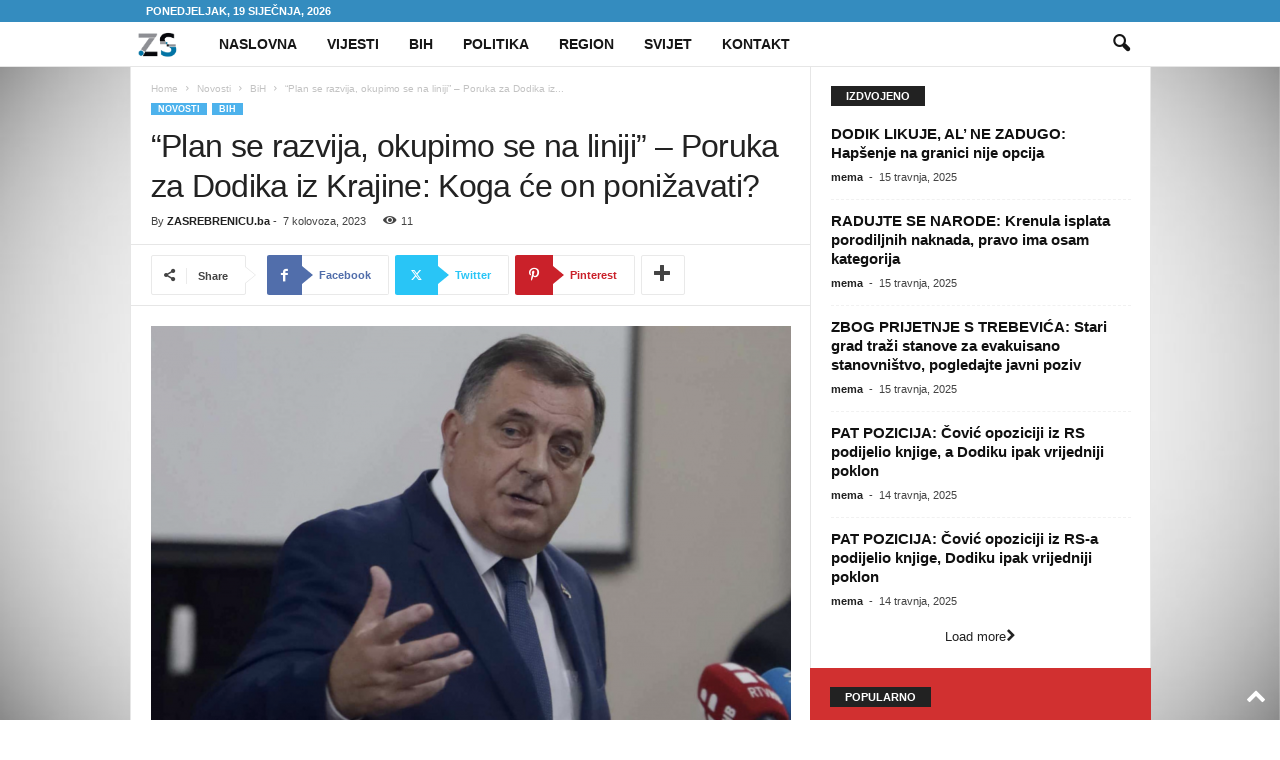

--- FILE ---
content_type: text/html; charset=UTF-8
request_url: https://www.zasrebrenicu.ba/plan-se-razvija-okupimo-se-na-liniji-poruka-za-dodika-iz-krajine-koga-ce-on-ponizavati/
body_size: 19562
content:
<!doctype html >
<!--[if IE 8]><html class="ie8" lang="hr" prefix="og: https://ogp.me/ns#"> <![endif]-->
<!--[if IE 9]><html class="ie9" lang="hr" prefix="og: https://ogp.me/ns#"> <![endif]-->
<!--[if gt IE 8]><!--><html lang="hr" prefix="og: https://ogp.me/ns#"> <!--<![endif]--><head><title>&quot;Plan se razvija, okupimo se na liniji&quot; - Poruka za Dodika iz Krajine: Koga će on ponižavati?</title><meta charset="UTF-8" /><link data-optimized="2" rel="stylesheet" href="https://www.zasrebrenicu.ba/wp-content/litespeed/css/6cc9000841f4d94203d0fdafe4f8427b.css?ver=f7de9" /><meta name="viewport" content="width=device-width, initial-scale=1.0"><link rel="pingback" href="https://www.zasrebrenicu.ba/xmlrpc.php" /><link rel="icon" type="image/png" href="https://www.zasrebrenicu.ba/wp-content/uploads/2022/11/logo_new.png"><meta name="description" content="Umjesto da se stide, da ih bude sram, da traže oprosta, oni još gori, rekao je Ogrešević"/><meta name="robots" content="follow, index, max-snippet:-1, max-video-preview:-1, max-image-preview:large"/><link rel="canonical" href="https://www.zasrebrenicu.ba/plan-se-razvija-okupimo-se-na-liniji-poruka-za-dodika-iz-krajine-koga-ce-on-ponizavati/" /><meta property="og:locale" content="hr_HR" /><meta property="og:type" content="article" /><meta property="og:title" content="&quot;Plan se razvija, okupimo se na liniji&quot; - Poruka za Dodika iz Krajine: Koga će on ponižavati?" /><meta property="og:description" content="Umjesto da se stide, da ih bude sram, da traže oprosta, oni još gori, rekao je Ogrešević" /><meta property="og:url" content="https://www.zasrebrenicu.ba/plan-se-razvija-okupimo-se-na-liniji-poruka-za-dodika-iz-krajine-koga-ce-on-ponizavati/" /><meta property="og:site_name" content="ZA SREBRENICU" /><meta property="article:publisher" content="https://www.facebook.com/vrijemejezasrebrenicu" /><meta property="article:author" content="https://www.facebook.com/vrijemejezasrebrenicu" /><meta property="article:section" content="BiH" /><meta property="og:image" content="https://www.zasrebrenicu.ba/wp-content/uploads/2023/08/Screenshot-2023-08-07-at-17.41.11.png" /><meta property="og:image:secure_url" content="https://www.zasrebrenicu.ba/wp-content/uploads/2023/08/Screenshot-2023-08-07-at-17.41.11.png" /><meta property="og:image:width" content="1590" /><meta property="og:image:height" content="1212" /><meta property="og:image:alt" content="&#8220;Plan se razvija, okupimo se na liniji&#8221; &#8211; Poruka za Dodika iz Krajine: Koga će on ponižavati?" /><meta property="og:image:type" content="image/png" /><meta property="article:published_time" content="2023-08-07T17:41:41+02:00" /><meta name="twitter:card" content="summary_large_image" /><meta name="twitter:title" content="&quot;Plan se razvija, okupimo se na liniji&quot; - Poruka za Dodika iz Krajine: Koga će on ponižavati?" /><meta name="twitter:description" content="Umjesto da se stide, da ih bude sram, da traže oprosta, oni još gori, rekao je Ogrešević" /><meta name="twitter:site" content="@zaSrebrenicuba" /><meta name="twitter:creator" content="@zaSrebrenicuba" /><meta name="twitter:image" content="https://www.zasrebrenicu.ba/wp-content/uploads/2023/08/Screenshot-2023-08-07-at-17.41.11.png" /><meta name="twitter:label1" content="Written by" /><meta name="twitter:data1" content="ZASREBRENICU.ba" /><meta name="twitter:label2" content="Time to read" /><meta name="twitter:data2" content="2 minutes" /> <script type="application/ld+json" class="rank-math-schema">{"@context":"https://schema.org","@graph":[{"@type":"Organization","@id":"https://www.zasrebrenicu.ba/#organization","name":"ZA SREBRENICU","sameAs":["https://www.facebook.com/vrijemejezasrebrenicu","https://twitter.com/zaSrebrenicuba","https://www.instagram.com/zasrebrenicu/","https://www.youtube.com/channel/UCW43Vdpq0qnC2flabAVDM_w"],"logo":{"@type":"ImageObject","@id":"https://www.zasrebrenicu.ba/#logo","url":"https://www.zasrebrenicu.ba/wp-content/uploads/2022/08/logo.jpeg","contentUrl":"https://www.zasrebrenicu.ba/wp-content/uploads/2022/08/logo.jpeg","caption":"ZA SREBRENICU","inLanguage":"hr","width":"1424","height":"1021"}},{"@type":"WebSite","@id":"https://www.zasrebrenicu.ba/#website","url":"https://www.zasrebrenicu.ba","name":"ZA SREBRENICU","alternateName":"\u010cUVAJMO SREBRENICU","publisher":{"@id":"https://www.zasrebrenicu.ba/#organization"},"inLanguage":"hr"},{"@type":"ImageObject","@id":"https://www.zasrebrenicu.ba/wp-content/uploads/2023/08/Screenshot-2023-08-07-at-17.41.11.png","url":"https://www.zasrebrenicu.ba/wp-content/uploads/2023/08/Screenshot-2023-08-07-at-17.41.11.png","width":"1590","height":"1212","inLanguage":"hr"},{"@type":"WebPage","@id":"https://www.zasrebrenicu.ba/plan-se-razvija-okupimo-se-na-liniji-poruka-za-dodika-iz-krajine-koga-ce-on-ponizavati/#webpage","url":"https://www.zasrebrenicu.ba/plan-se-razvija-okupimo-se-na-liniji-poruka-za-dodika-iz-krajine-koga-ce-on-ponizavati/","name":"&quot;Plan se razvija, okupimo se na liniji&quot; - Poruka za Dodika iz Krajine: Koga \u0107e on poni\u017eavati?","datePublished":"2023-08-07T17:41:41+02:00","dateModified":"2023-08-07T17:41:41+02:00","isPartOf":{"@id":"https://www.zasrebrenicu.ba/#website"},"primaryImageOfPage":{"@id":"https://www.zasrebrenicu.ba/wp-content/uploads/2023/08/Screenshot-2023-08-07-at-17.41.11.png"},"inLanguage":"hr"},{"@type":"Person","@id":"https://www.zasrebrenicu.ba/author/codebreaker/","name":"ZASREBRENICU.ba","url":"https://www.zasrebrenicu.ba/author/codebreaker/","image":{"@type":"ImageObject","@id":"https://www.zasrebrenicu.ba/wp-content/litespeed/avatar/507479672f8709ac0861de229695143a.jpg?ver=1768718233","url":"https://www.zasrebrenicu.ba/wp-content/litespeed/avatar/507479672f8709ac0861de229695143a.jpg?ver=1768718233","caption":"ZASREBRENICU.ba","inLanguage":"hr"},"sameAs":["https://www.zasrebrenicu.ba/","https://www.facebook.com/vrijemejezasrebrenicu","https://twitter.com/zaSrebrenicuba"],"worksFor":{"@id":"https://www.zasrebrenicu.ba/#organization"}},{"@type":"NewsArticle","headline":"&quot;Plan se razvija, okupimo se na liniji&quot; - Poruka za Dodika iz Krajine: Koga \u0107e on poni\u017eavati?","datePublished":"2023-08-07T17:41:41+02:00","dateModified":"2023-08-07T17:41:41+02:00","author":{"@id":"https://www.zasrebrenicu.ba/author/codebreaker/","name":"ZASREBRENICU.ba"},"publisher":{"@id":"https://www.zasrebrenicu.ba/#organization"},"description":"Umjesto da se stide, da ih bude sram, da tra\u017ee oprosta, oni jo\u0161 gori, rekao je Ogre\u0161evi\u0107","name":"&quot;Plan se razvija, okupimo se na liniji&quot; - Poruka za Dodika iz Krajine: Koga \u0107e on poni\u017eavati?","@id":"https://www.zasrebrenicu.ba/plan-se-razvija-okupimo-se-na-liniji-poruka-za-dodika-iz-krajine-koga-ce-on-ponizavati/#richSnippet","isPartOf":{"@id":"https://www.zasrebrenicu.ba/plan-se-razvija-okupimo-se-na-liniji-poruka-za-dodika-iz-krajine-koga-ce-on-ponizavati/#webpage"},"image":{"@id":"https://www.zasrebrenicu.ba/wp-content/uploads/2023/08/Screenshot-2023-08-07-at-17.41.11.png"},"inLanguage":"hr","mainEntityOfPage":{"@id":"https://www.zasrebrenicu.ba/plan-se-razvija-okupimo-se-na-liniji-poruka-za-dodika-iz-krajine-koga-ce-on-ponizavati/#webpage"}}]}</script> <link rel="alternate" type="application/rss+xml" title="ZA SREBRENICU &raquo; Kanal" href="https://www.zasrebrenicu.ba/feed/" /><link rel="alternate" type="application/rss+xml" title="ZA SREBRENICU &raquo; Kanal komentara" href="https://www.zasrebrenicu.ba/comments/feed/" /> <script type="text/javascript" src="https://www.zasrebrenicu.ba/wp-includes/js/jquery/jquery.min.js" id="jquery-core-js"></script> <script data-optimized="1" type="text/javascript" src="https://www.zasrebrenicu.ba/wp-content/litespeed/js/fbcb32fb12647df90c6a71307a1b68a7.js?ver=b68a7" id="jquery-migrate-js" defer data-deferred="1"></script> <link rel="https://api.w.org/" href="https://www.zasrebrenicu.ba/wp-json/" /><link rel="alternate" title="JSON" type="application/json" href="https://www.zasrebrenicu.ba/wp-json/wp/v2/posts/103188" /><link rel="EditURI" type="application/rsd+xml" title="RSD" href="https://www.zasrebrenicu.ba/xmlrpc.php?rsd" /><meta name="generator" content="WordPress 6.7.4" /><link rel='shortlink' href='https://www.zasrebrenicu.ba/?p=103188' /><link rel="alternate" title="oEmbed (JSON)" type="application/json+oembed" href="https://www.zasrebrenicu.ba/wp-json/oembed/1.0/embed?url=https%3A%2F%2Fwww.zasrebrenicu.ba%2Fplan-se-razvija-okupimo-se-na-liniji-poruka-za-dodika-iz-krajine-koga-ce-on-ponizavati%2F" /><link rel="alternate" title="oEmbed (XML)" type="text/xml+oembed" href="https://www.zasrebrenicu.ba/wp-json/oembed/1.0/embed?url=https%3A%2F%2Fwww.zasrebrenicu.ba%2Fplan-se-razvija-okupimo-se-na-liniji-poruka-za-dodika-iz-krajine-koga-ce-on-ponizavati%2F&#038;format=xml" /><meta name="google-site-verification" content="2Sdz8sbY00TSWLJaWF2V_MKf9RsZkT0losaxhcGAnhM" /> <script async src="https://pagead2.googlesyndication.com/pagead/js/adsbygoogle.js?client=ca-pub-4934019246751316"
     crossorigin="anonymous"></script> <meta name="google-adsense-account" content="ca-pub-4934019246751316"><link rel="dns-prefetch" href="https://www.zasrebrenicu.ba"><meta name="generator" content="Powered by WPBakery Page Builder - drag and drop page builder for WordPress."/> <script data-optimized="1" type="text/javascript" id="td-generated-header-js" src="[data-uri]" defer></script>  <script type="application/ld+json">{
        "@context": "https://schema.org",
        "@type": "BreadcrumbList",
        "itemListElement": [
            {
                "@type": "ListItem",
                "position": 1,
                "item": {
                    "@type": "WebSite",
                    "@id": "https://www.zasrebrenicu.ba/",
                    "name": "Home"
                }
            },
            {
                "@type": "ListItem",
                "position": 2,
                    "item": {
                    "@type": "WebPage",
                    "@id": "https://www.zasrebrenicu.ba/kategorija/novosti/",
                    "name": "Novosti"
                }
            }
            ,{
                "@type": "ListItem",
                "position": 3,
                    "item": {
                    "@type": "WebPage",
                    "@id": "https://www.zasrebrenicu.ba/kategorija/novosti/bih/",
                    "name": "BiH"                                
                }
            }
            ,{
                "@type": "ListItem",
                "position": 4,
                    "item": {
                    "@type": "WebPage",
                    "@id": "https://www.zasrebrenicu.ba/plan-se-razvija-okupimo-se-na-liniji-poruka-za-dodika-iz-krajine-koga-ce-on-ponizavati/",
                    "name": "&#8220;Plan se razvija, okupimo se na liniji&#8221; &#8211; Poruka za Dodika iz..."                                
                }
            }    
        ]
    }</script> <link rel="icon" href="https://www.zasrebrenicu.ba/wp-content/uploads/2022/01/Screenshot-2022-01-11-at-08.41.58-150x116.png" sizes="32x32" /><link rel="icon" href="https://www.zasrebrenicu.ba/wp-content/uploads/2022/01/Screenshot-2022-01-11-at-08.41.58.png" sizes="192x192" /><link rel="apple-touch-icon" href="https://www.zasrebrenicu.ba/wp-content/uploads/2022/01/Screenshot-2022-01-11-at-08.41.58.png" /><meta name="msapplication-TileImage" content="https://www.zasrebrenicu.ba/wp-content/uploads/2022/01/Screenshot-2022-01-11-at-08.41.58.png" />
<noscript><style>.wpb_animate_when_almost_visible { opacity: 1; }</style></noscript></head><body class="post-template-default single single-post postid-103188 single-format-standard plan-se-razvija-okupimo-se-na-liniji-poruka-za-dodika-iz-krajine-koga-ce-on-ponizavati global-block-template-1 white-menu wpb-js-composer js-comp-ver-6.6.0 vc_responsive td-animation-stack-type0 td-boxed-layout" itemscope="itemscope" itemtype="https://schema.org/WebPage"><div class="td-scroll-up "  style="display:none;"><i class="td-icon-menu-up"></i></div><div class="td-menu-background"></div><div id="td-mobile-nav"><div class="td-mobile-container"><div class="td-menu-socials-wrap"><div class="td-menu-socials">
<span class="td-social-icon-wrap">
<a target="_blank" href="https://www.facebook.com/vrijemejezasrebrenicu/" title="Facebook">
<i class="td-icon-font td-icon-facebook"></i>
<span style="display: none">Facebook</span>
</a>
</span>
<span class="td-social-icon-wrap">
<a target="_blank" href="https://www.instagram.com/zasrebrenicu/?hl=en" title="Instagram">
<i class="td-icon-font td-icon-instagram"></i>
<span style="display: none">Instagram</span>
</a>
</span>
<span class="td-social-icon-wrap">
<a target="_blank" href="https://x.com/zaSrebrenicuba" title="Twitter">
<i class="td-icon-font td-icon-twitter"></i>
<span style="display: none">Twitter</span>
</a>
</span></div><div class="td-mobile-close">
<span><i class="td-icon-close-mobile"></i></span></div></div><div class="td-mobile-content"><div class="menu-glavni-meni-container"><ul id="menu-glavni-meni" class="td-mobile-main-menu"><li id="menu-item-79990" class="menu-item menu-item-type-post_type menu-item-object-page menu-item-home menu-item-first menu-item-79990"><a href="https://www.zasrebrenicu.ba/">Naslovna</a></li><li id="menu-item-112648" class="menu-item menu-item-type-taxonomy menu-item-object-category menu-item-112648"><a href="https://www.zasrebrenicu.ba/kategorija/vijesti/">Vijesti</a></li><li id="menu-item-112649" class="menu-item menu-item-type-taxonomy menu-item-object-category menu-item-112649"><a href="https://www.zasrebrenicu.ba/kategorija/bih-2/">BiH</a></li><li id="menu-item-112736" class="menu-item menu-item-type-taxonomy menu-item-object-category menu-item-112736"><a href="https://www.zasrebrenicu.ba/kategorija/politika/">Politika</a></li><li id="menu-item-112737" class="menu-item menu-item-type-taxonomy menu-item-object-category menu-item-112737"><a href="https://www.zasrebrenicu.ba/kategorija/region/">Region</a></li><li id="menu-item-112739" class="menu-item menu-item-type-taxonomy menu-item-object-category menu-item-112739"><a href="https://www.zasrebrenicu.ba/kategorija/svijet-2/">Svijet</a></li><li id="menu-item-112430" class="menu-item menu-item-type-post_type menu-item-object-page menu-item-112430"><a href="https://www.zasrebrenicu.ba/kontakt/">Kontakt</a></li></ul></div></div></div></div><div class="td-search-background"></div><div class="td-search-wrap-mob"><div class="td-drop-down-search"><form method="get" class="td-search-form" action="https://www.zasrebrenicu.ba/"><div class="td-search-close">
<span><i class="td-icon-close-mobile"></i></span></div><div role="search" class="td-search-input">
<span>Search</span>
<input id="td-header-search-mob" type="text" value="" name="s" autocomplete="off" /></div></form><div id="td-aj-search-mob"></div></div></div><div id="td-outer-wrap"><div class="td-outer-container"><div class="td-header-wrap td-header-style-5"><div class="td-top-menu-full"><div class="td-header-row td-header-top-menu td-make-full"><div class="td-top-bar-container top-bar-style-1"><div class="td-header-sp-top-menu"><div class="td_data_time"><div >Ponedjeljak, 19 siječnja, 2026</div></div></div></div></div></div><div class="td-header-menu-wrap"><div class="td-header-row td-header-main-menu"><div class="td-make-full"><div id="td-header-menu" role="navigation"><div id="td-top-mobile-toggle"><span><i class="td-icon-font td-icon-mobile"></i></span></div><div class="td-main-menu-logo td-logo-in-menu">
<a class="td-mobile-logo td-sticky-mobile" href="https://www.zasrebrenicu.ba/">
<img data-lazyloaded="1" src="[data-uri]" class="td-retina-data" data-retina="https://www.zasrebrenicu.ba/wp-content/uploads/2022/11/logo_new.png" data-src="https://www.zasrebrenicu.ba/wp-content/uploads/2022/11/logo_new.png" alt=""  width="590" height="423"/>
</a>
<a class="td-header-logo td-sticky-mobile" href="https://www.zasrebrenicu.ba/">
<img data-lazyloaded="1" src="[data-uri]" class="td-retina-data" data-retina="https://www.zasrebrenicu.ba/wp-content/uploads/2022/11/logo_new.png" data-src="https://www.zasrebrenicu.ba/wp-content/uploads/2022/11/logo_new.png" alt=""  width="590" height="423"/>
<span class="td-visual-hidden">ZA SREBRENICU</span>
</a></div><div class="menu-glavni-meni-container"><ul id="menu-glavni-meni-1" class="sf-menu"><li class="menu-item menu-item-type-post_type menu-item-object-page menu-item-home menu-item-first td-menu-item td-normal-menu menu-item-79990"><a href="https://www.zasrebrenicu.ba/">Naslovna</a></li><li class="menu-item menu-item-type-taxonomy menu-item-object-category td-menu-item td-normal-menu menu-item-112648"><a href="https://www.zasrebrenicu.ba/kategorija/vijesti/">Vijesti</a></li><li class="menu-item menu-item-type-taxonomy menu-item-object-category td-menu-item td-normal-menu menu-item-112649"><a href="https://www.zasrebrenicu.ba/kategorija/bih-2/">BiH</a></li><li class="menu-item menu-item-type-taxonomy menu-item-object-category td-menu-item td-normal-menu menu-item-112736"><a href="https://www.zasrebrenicu.ba/kategorija/politika/">Politika</a></li><li class="menu-item menu-item-type-taxonomy menu-item-object-category td-menu-item td-normal-menu menu-item-112737"><a href="https://www.zasrebrenicu.ba/kategorija/region/">Region</a></li><li class="menu-item menu-item-type-taxonomy menu-item-object-category td-menu-item td-normal-menu menu-item-112739"><a href="https://www.zasrebrenicu.ba/kategorija/svijet-2/">Svijet</a></li><li class="menu-item menu-item-type-post_type menu-item-object-page td-menu-item td-normal-menu menu-item-112430"><a href="https://www.zasrebrenicu.ba/kontakt/">Kontakt</a></li></ul></div></div><div class="td-search-wrapper"><div id="td-top-search"><div class="header-search-wrap"><div class="dropdown header-search">
<a id="td-header-search-button" href="#" role="button" aria-label="search icon" class="dropdown-toggle " data-toggle="dropdown"><i class="td-icon-search"></i></a>
<span id="td-header-search-button-mob" class="dropdown-toggle " data-toggle="dropdown"><i class="td-icon-search"></i></span></div></div></div></div><div class="header-search-wrap"><div class="dropdown header-search"><div class="td-drop-down-search"><form method="get" class="td-search-form" action="https://www.zasrebrenicu.ba/"><div role="search" class="td-head-form-search-wrap">
<input class="needsclick" id="td-header-search" type="text" value="" name="s" autocomplete="off" /><input class="wpb_button wpb_btn-inverse btn" type="submit" id="td-header-search-top" value="Search" /></div></form><div id="td-aj-search"></div></div></div></div></div></div></div><div class="td-header-container"><div class="td-header-row td-header-header"><div class="td-header-sp-rec"><div class="td-header-ad-wrap  td-ad"></div></div></div></div></div><div class="td-container td-post-template-default"><div class="td-container-border"><div class="td-pb-row"><div class="td-pb-span8 td-main-content" role="main"><div class="td-ss-main-content"><article id="post-103188" class="post-103188 post type-post status-publish format-standard has-post-thumbnail hentry category-bih category-novosti" 0><div class="td-post-header td-pb-padding-side"><div class="entry-crumbs"><span><a title="" class="entry-crumb" href="https://www.zasrebrenicu.ba/">Home</a></span> <i class="td-icon-right td-bread-sep"></i> <span><a title="View all posts in Novosti" class="entry-crumb" href="https://www.zasrebrenicu.ba/kategorija/novosti/">Novosti</a></span> <i class="td-icon-right td-bread-sep"></i> <span><a title="View all posts in BiH" class="entry-crumb" href="https://www.zasrebrenicu.ba/kategorija/novosti/bih/">BiH</a></span> <i class="td-icon-right td-bread-sep td-bred-no-url-last"></i> <span class="td-bred-no-url-last">&#8220;Plan se razvija, okupimo se na liniji&#8221; &#8211; Poruka za Dodika iz...</span></div><ul class="td-category"><li class="entry-category"><a  href="https://www.zasrebrenicu.ba/kategorija/novosti/">Novosti</a></li><li class="entry-category"><a  href="https://www.zasrebrenicu.ba/kategorija/novosti/bih/">BiH</a></li></ul><header><h1 class="entry-title">&#8220;Plan se razvija, okupimo se na liniji&#8221; &#8211; Poruka za Dodika iz Krajine: Koga će on ponižavati?</h1><div class="meta-info"><div class="td-post-author-name"><div class="td-author-by">By</div> <a href="https://www.zasrebrenicu.ba/author/codebreaker/">ZASREBRENICU.ba</a><div class="td-author-line"> -</div></div>                    <span class="td-post-date"><time class="entry-date updated td-module-date" datetime="2023-08-07T17:41:41+02:00" >7 kolovoza, 2023</time></span><div class="td-post-views"><i class="td-icon-views"></i><span class="td-nr-views-103188">10</span></div></div></header></div><div class="td-post-sharing-top td-pb-padding-side"><div id="td_social_sharing_article_top" class="td-post-sharing td-ps-border td-ps-border-grey td-ps-icon-arrow td-ps-icon-bg td-ps-text-color td-post-sharing-style19 "><div class="td-post-sharing-visible"><div class="td-social-sharing-button td-social-sharing-button-js td-social-handler td-social-share-text"><div class="td-social-but-icon"><i class="td-icon-share"></i></div><div class="td-social-but-text">Share</div></div><a class="td-social-sharing-button td-social-sharing-button-js td-social-network td-social-facebook" href="https://www.facebook.com/sharer.php?u=https%3A%2F%2Fwww.zasrebrenicu.ba%2Fplan-se-razvija-okupimo-se-na-liniji-poruka-za-dodika-iz-krajine-koga-ce-on-ponizavati%2F" title="Facebook" ><div class="td-social-but-icon"><i class="td-icon-facebook"></i></div><div class="td-social-but-text">Facebook</div></a><a class="td-social-sharing-button td-social-sharing-button-js td-social-network td-social-twitter" href="https://twitter.com/intent/tweet?text=%E2%80%9CPlan+se+razvija%2C+okupimo+se+na+liniji%E2%80%9D+%E2%80%93+Poruka+za+Dodika+iz+Krajine%3A+Koga+%C4%87e+on+poni%C5%BEavati%3F&url=https%3A%2F%2Fwww.zasrebrenicu.ba%2Fplan-se-razvija-okupimo-se-na-liniji-poruka-za-dodika-iz-krajine-koga-ce-on-ponizavati%2F&via=ZA+SREBRENICU" title="Twitter" ><div class="td-social-but-icon"><i class="td-icon-twitter"></i></div><div class="td-social-but-text">Twitter</div></a><a class="td-social-sharing-button td-social-sharing-button-js td-social-network td-social-pinterest" href="https://pinterest.com/pin/create/button/?url=https://www.zasrebrenicu.ba/plan-se-razvija-okupimo-se-na-liniji-poruka-za-dodika-iz-krajine-koga-ce-on-ponizavati/&amp;media=https://www.zasrebrenicu.ba/wp-content/uploads/2023/08/Screenshot-2023-08-07-at-17.41.11.png&description=%E2%80%9CPlan+se+razvija%2C+okupimo+se+na+liniji%E2%80%9D+%E2%80%93+Poruka+za+Dodika+iz+Krajine%3A+Koga+%C4%87e+on+poni%C5%BEavati%3F" title="Pinterest" ><div class="td-social-but-icon"><i class="td-icon-pinterest"></i></div><div class="td-social-but-text">Pinterest</div></a><a class="td-social-sharing-button td-social-sharing-button-js td-social-network td-social-whatsapp" href="https://api.whatsapp.com/send?text=%E2%80%9CPlan+se+razvija%2C+okupimo+se+na+liniji%E2%80%9D+%E2%80%93+Poruka+za+Dodika+iz+Krajine%3A+Koga+%C4%87e+on+poni%C5%BEavati%3F %0A%0A https://www.zasrebrenicu.ba/plan-se-razvija-okupimo-se-na-liniji-poruka-za-dodika-iz-krajine-koga-ce-on-ponizavati/" title="WhatsApp" ><div class="td-social-but-icon"><i class="td-icon-whatsapp"></i></div><div class="td-social-but-text">WhatsApp</div></a><a class="td-social-sharing-button td-social-sharing-button-js td-social-network td-social-reddit" href="https://reddit.com/submit?url=https://www.zasrebrenicu.ba/plan-se-razvija-okupimo-se-na-liniji-poruka-za-dodika-iz-krajine-koga-ce-on-ponizavati/&title=%E2%80%9CPlan+se+razvija%2C+okupimo+se+na+liniji%E2%80%9D+%E2%80%93+Poruka+za+Dodika+iz+Krajine%3A+Koga+%C4%87e+on+poni%C5%BEavati%3F" title="ReddIt" ><div class="td-social-but-icon"><i class="td-icon-reddit"></i></div><div class="td-social-but-text">ReddIt</div></a></div><div class="td-social-sharing-hidden"><ul class="td-pulldown-filter-list"></ul><a class="td-social-sharing-button td-social-handler td-social-expand-tabs" href="#" data-block-uid="td_social_sharing_article_top" title="More"><div class="td-social-but-icon"><i class="td-icon-plus td-social-expand-tabs-icon"></i></div>
</a></div></div></div><div class="td-post-content td-pb-padding-side"><div class="td-post-featured-image"><a href="https://www.zasrebrenicu.ba/wp-content/uploads/2023/08/Screenshot-2023-08-07-at-17.41.11.png" data-caption=""><img data-lazyloaded="1" src="[data-uri]" width="640" height="488" class="entry-thumb td-modal-image" data-src="https://www.zasrebrenicu.ba/wp-content/uploads/2023/08/Screenshot-2023-08-07-at-17.41.11-640x488.png" data-srcset="https://www.zasrebrenicu.ba/wp-content/uploads/2023/08/Screenshot-2023-08-07-at-17.41.11-640x488.png 640w, https://www.zasrebrenicu.ba/wp-content/uploads/2023/08/Screenshot-2023-08-07-at-17.41.11-823x627.png 823w, https://www.zasrebrenicu.ba/wp-content/uploads/2023/08/Screenshot-2023-08-07-at-17.41.11-768x585.png 768w, https://www.zasrebrenicu.ba/wp-content/uploads/2023/08/Screenshot-2023-08-07-at-17.41.11-1536x1171.png 1536w, https://www.zasrebrenicu.ba/wp-content/uploads/2023/08/Screenshot-2023-08-07-at-17.41.11-551x420.png 551w, https://www.zasrebrenicu.ba/wp-content/uploads/2023/08/Screenshot-2023-08-07-at-17.41.11-80x60.png 80w, https://www.zasrebrenicu.ba/wp-content/uploads/2023/08/Screenshot-2023-08-07-at-17.41.11-100x75.png 100w, https://www.zasrebrenicu.ba/wp-content/uploads/2023/08/Screenshot-2023-08-07-at-17.41.11-681x519.png 681w, https://www.zasrebrenicu.ba/wp-content/uploads/2023/08/Screenshot-2023-08-07-at-17.41.11.png 1590w" data-sizes="(max-width: 640px) 100vw, 640px" alt="" title="Screenshot 2023-08-07 at 17.41.11"/></a></div><p><strong>Umjesto da se stide, da ih bude sram, da traže oprosta, oni još gori, rekao je Ogrešević</strong></p><p>Nermin Ogrešević, predsjednik Narodnog evropskog saveza (NES) BiH, oglasio se na društvenim mrežama povodom godišnjice deblokade Bihaćkog okruga.</p><p>Tim povodom on je poručio kako &#8220;ovo nije vrijeme za kukavice, već vrijeme odlučne borbe&#8221;. Istakao je da se Bošnjaci moraju poduprijeti igrokazu iz Banje Luke i Beograda. A imao je poruku i za predsjednika RS-a Milorada Dodika.</p><p>Njegovu objavu ovim putem prenosimo u cijelosti:</p><p>&#8211; Obilježili smo godišnjicu deblokade ratnog Bihaćkog okruga i Dan Grada Cazina.</p><p>Čast mi je i zadovoljstvo što su našim svečanostima prisustvovali član Predsjedništva BiH dr. Denis Bećirović, a u ime člana Predsjedništva Željka Komšića, Sifet Podžić te premijer Vlade USK Mustafa Ružnić i brojni drugi gosti i zvanične delegacije.</p><p>z Cazina smo poslali i značajne poruke:</p><p>Bosna je napadnuta. Agresija traje. Ne mogu se pomiriti s tim da smo ih goloruki pobijedili. Ovo nije vrijeme za kukavice, nije vrijeme pozicija. Ovo je vrijeme odlučne borbe. Onaj ko to ne razumije ili je neznalica ili nije dobronamjeran ili nama ne pripada.</p><p>Pojedinci su nebitni. Mi svi zajedno smo bitni i to je naš pravac. Moramo se snažno oduprijeti. Mi smo narod koji ima hiljadugodišnju povijest, mi smo Bošnjaci, mi govorimo bosanski jezik. Naša Bosna je stara više od hiljadu godina, starija od mnogih evropskih država.<br />
Ko je Dodik? On će negirati? On će nas unižavati? Krajišnika i Bosanca nećeš čovječe! Mi ćemo ti se suprotstaviti. Dosta je više te igre i igrokaza iz Beograda i Banja Luke. Umjesto da se stide, da ih bude sram, da traže oprosta, oni još gori.</p><p>Kad će stati?</p><p>Meni njihov oprost ne treba. Ne zanima me nikako. Nije mi bitno. Bitno je da mi postanemo svjesni da je ovo trenutak kada moramo reći: „Da, Bosna nam je iznad svega, ništa nam drugo nije bitno&#8221;!</p><p>Pozivam vas da se okupimo na toj liniji. Pred nama su teške borbe. Izvršen je državni udar. Ljudi bi već trebali biti u zatvorima što su to uradili. Smijenjeni.</p><p>Ali, očito da naši međunarodni partneri znaju nešto drugo. Mi očekujemo da će oni nama pomoći da izgradimo demokratsku zemlju. Mi to želimo. U ovoj zemlji ima mjesta za sve naše sugrađane. Mi želimo da razvijamo zemlju, da nam ljudi ne idu vani, da imamo institucije. Mi ih pozivamo da radimo na tome.</p><p>Ali ne smijemo biti slijepi. Plan se razvija. Ne smijemo jačati oružane snage, samo dobijamo donacije. Organizacijski se razaraju institucije koje trebaju braniti ovu državu. Ubačeni ljudi je razaraju iznutra.</p><p>Pred nama je teška zadaća. Imamo neprijatelje u našim redovima. Zato mi moramo zbiti redove. Moramo se na toj državnoj liniji okupiti. Da to bude naš odgovor. Prvi odgovor je da smo svjesni i da ne kalkulišemo kada je u pitanju država.</p><p>Mi smo odbranili Bosnu bez oružja. Srce u junaka je ratovalo. I sada moramo pokazati srce i spremnost. Našem neprijatelju će to biti poruka, rekao je Ogrešević.</p></div><footer><div class="td-post-source-tags td-pb-padding-side"></div><div class="td-post-sharing-bottom td-pb-padding-side"><div id="td_social_sharing_article_bottom" class="td-post-sharing td-ps-border td-ps-border-grey td-ps-icon-arrow td-ps-icon-bg td-ps-text-color td-post-sharing-style19 "><div class="td-post-sharing-visible"><div class="td-social-sharing-button td-social-sharing-button-js td-social-handler td-social-share-text"><div class="td-social-but-icon"><i class="td-icon-share"></i></div><div class="td-social-but-text">Share</div></div><a class="td-social-sharing-button td-social-sharing-button-js td-social-network td-social-facebook" href="https://www.facebook.com/sharer.php?u=https%3A%2F%2Fwww.zasrebrenicu.ba%2Fplan-se-razvija-okupimo-se-na-liniji-poruka-za-dodika-iz-krajine-koga-ce-on-ponizavati%2F" title="Facebook" ><div class="td-social-but-icon"><i class="td-icon-facebook"></i></div><div class="td-social-but-text">Facebook</div></a><a class="td-social-sharing-button td-social-sharing-button-js td-social-network td-social-twitter" href="https://twitter.com/intent/tweet?text=%E2%80%9CPlan+se+razvija%2C+okupimo+se+na+liniji%E2%80%9D+%E2%80%93+Poruka+za+Dodika+iz+Krajine%3A+Koga+%C4%87e+on+poni%C5%BEavati%3F&url=https%3A%2F%2Fwww.zasrebrenicu.ba%2Fplan-se-razvija-okupimo-se-na-liniji-poruka-za-dodika-iz-krajine-koga-ce-on-ponizavati%2F&via=ZA+SREBRENICU" title="Twitter" ><div class="td-social-but-icon"><i class="td-icon-twitter"></i></div><div class="td-social-but-text">Twitter</div></a><a class="td-social-sharing-button td-social-sharing-button-js td-social-network td-social-pinterest" href="https://pinterest.com/pin/create/button/?url=https://www.zasrebrenicu.ba/plan-se-razvija-okupimo-se-na-liniji-poruka-za-dodika-iz-krajine-koga-ce-on-ponizavati/&amp;media=https://www.zasrebrenicu.ba/wp-content/uploads/2023/08/Screenshot-2023-08-07-at-17.41.11.png&description=%E2%80%9CPlan+se+razvija%2C+okupimo+se+na+liniji%E2%80%9D+%E2%80%93+Poruka+za+Dodika+iz+Krajine%3A+Koga+%C4%87e+on+poni%C5%BEavati%3F" title="Pinterest" ><div class="td-social-but-icon"><i class="td-icon-pinterest"></i></div><div class="td-social-but-text">Pinterest</div></a><a class="td-social-sharing-button td-social-sharing-button-js td-social-network td-social-whatsapp" href="https://api.whatsapp.com/send?text=%E2%80%9CPlan+se+razvija%2C+okupimo+se+na+liniji%E2%80%9D+%E2%80%93+Poruka+za+Dodika+iz+Krajine%3A+Koga+%C4%87e+on+poni%C5%BEavati%3F %0A%0A https://www.zasrebrenicu.ba/plan-se-razvija-okupimo-se-na-liniji-poruka-za-dodika-iz-krajine-koga-ce-on-ponizavati/" title="WhatsApp" ><div class="td-social-but-icon"><i class="td-icon-whatsapp"></i></div><div class="td-social-but-text">WhatsApp</div></a><a class="td-social-sharing-button td-social-sharing-button-js td-social-network td-social-reddit" href="https://reddit.com/submit?url=https://www.zasrebrenicu.ba/plan-se-razvija-okupimo-se-na-liniji-poruka-za-dodika-iz-krajine-koga-ce-on-ponizavati/&title=%E2%80%9CPlan+se+razvija%2C+okupimo+se+na+liniji%E2%80%9D+%E2%80%93+Poruka+za+Dodika+iz+Krajine%3A+Koga+%C4%87e+on+poni%C5%BEavati%3F" title="ReddIt" ><div class="td-social-but-icon"><i class="td-icon-reddit"></i></div><div class="td-social-but-text">ReddIt</div></a></div><div class="td-social-sharing-hidden"><ul class="td-pulldown-filter-list"></ul><a class="td-social-sharing-button td-social-handler td-social-expand-tabs" href="#" data-block-uid="td_social_sharing_article_bottom" title="More"><div class="td-social-but-icon"><i class="td-icon-plus td-social-expand-tabs-icon"></i></div>
</a></div></div></div><div class="td-block-row td-post-next-prev"><div class="td-block-span6 td-post-prev-post"><div class="td-post-next-prev-content"><span>Previous article</span><a href="https://www.zasrebrenicu.ba/dramaticno-upozorenje-iz-krajine-nermin-ogresevic-porucio-ovo-nije-vrijeme-za-kukavice-nije-vrijeme-pozicija/">DRAMATIČNO UPOZORENJE IZ KRAJINE: Nermin Ogrešević poručio &#8211; &#8220;Ovo nije vrijeme za kukavice, nije vrijeme pozicija&#8230;&#8221;</a></div></div><div class="td-next-prev-separator"></div><div class="td-block-span6 td-post-next-post"><div class="td-post-next-prev-content"><span>Next article</span><a href="https://www.zasrebrenicu.ba/sanja-vulic-kipti-od-bijesa-propust-s-fotografijom-jeste-za-osudu-ali-ne-i-za-izivljavanje/">SANJA VULIĆ KIPTI OD BIJESA: &#8220;Propust s fotografijom jeste za osudu, ali ne i za iživljavanje&#8221;</a></div></div></div><div class="td-author-name vcard author" style="display: none"><span class="fn"><a href="https://www.zasrebrenicu.ba/author/codebreaker/">ZASREBRENICU.ba</a></span></div></footer></article></div></div><div class="td-pb-span4 td-main-sidebar" role="complementary"><div class="td-ss-main-sidebar"><div class="td_block_wrap td_block_9 td_block_widget tdi_4 td_with_ajax_pagination td-pb-border-top td_block_template_1"  data-td-block-uid="tdi_4" ><script src="[data-uri]" defer></script><h4 class="block-title"><span class="td-pulldown-size">IZDVOJENO</span></h4><div id=tdi_4 class="td_block_inner"><div class="td-block-span12"><div class="td_module_8 td_module_wrap td-cpt-post"><div class="item-details"><h3 class="entry-title td-module-title"><a href="https://www.zasrebrenicu.ba/dodik-likuje-al-ne-zadugo-hapsenje-na-granici-nije-opcija/"  rel="bookmark" title="DODIK LIKUJE, AL&#8217; NE ZADUGO: Hapšenje na granici nije opcija">DODIK LIKUJE, AL&#8217; NE ZADUGO: Hapšenje na granici nije opcija</a></h3><div class="meta-info">
<span class="td-post-author-name"><a href="https://www.zasrebrenicu.ba/author/mema/">mema</a> <span>-</span> </span>                    <span class="td-post-date"><time class="entry-date updated td-module-date" datetime="2025-04-15T16:50:02+02:00" >15 travnja, 2025</time></span></div></div></div></div><div class="td-block-span12"><div class="td_module_8 td_module_wrap td-cpt-post"><div class="item-details"><h3 class="entry-title td-module-title"><a href="https://www.zasrebrenicu.ba/radujte-se-narode-krenula-isplata-porodiljnih-naknada-pravo-ima-osam-kategorija/"  rel="bookmark" title="RADUJTE SE NARODE: Krenula isplata porodiljnih naknada, pravo ima osam kategorija">RADUJTE SE NARODE: Krenula isplata porodiljnih naknada, pravo ima osam kategorija</a></h3><div class="meta-info">
<span class="td-post-author-name"><a href="https://www.zasrebrenicu.ba/author/mema/">mema</a> <span>-</span> </span>                    <span class="td-post-date"><time class="entry-date updated td-module-date" datetime="2025-04-15T16:44:25+02:00" >15 travnja, 2025</time></span></div></div></div></div><div class="td-block-span12"><div class="td_module_8 td_module_wrap td-cpt-post"><div class="item-details"><h3 class="entry-title td-module-title"><a href="https://www.zasrebrenicu.ba/zbog-prijetnje-s-trebevica-stari-grad-trazi-stanove-za-evakuisano-stanovnistvo-pogledajte-javni-poziv/"  rel="bookmark" title="ZBOG PRIJETNJE S TREBEVIĆA: Stari grad traži stanove za evakuisano stanovništvo, pogledajte javni poziv">ZBOG PRIJETNJE S TREBEVIĆA: Stari grad traži stanove za evakuisano stanovništvo, pogledajte javni poziv</a></h3><div class="meta-info">
<span class="td-post-author-name"><a href="https://www.zasrebrenicu.ba/author/mema/">mema</a> <span>-</span> </span>                    <span class="td-post-date"><time class="entry-date updated td-module-date" datetime="2025-04-15T16:37:41+02:00" >15 travnja, 2025</time></span></div></div></div></div><div class="td-block-span12"><div class="td_module_8 td_module_wrap td-cpt-post"><div class="item-details"><h3 class="entry-title td-module-title"><a href="https://www.zasrebrenicu.ba/pat-pozicija-covic-opoziciji-iz-rs-podijelio-knjige-a-dodiku-ipak-vrijedniji-poklon/"  rel="bookmark" title="PAT POZICIJA: Čović opoziciji iz RS podijelio knjige, a Dodiku ipak vrijedniji poklon">PAT POZICIJA: Čović opoziciji iz RS podijelio knjige, a Dodiku ipak vrijedniji poklon</a></h3><div class="meta-info">
<span class="td-post-author-name"><a href="https://www.zasrebrenicu.ba/author/mema/">mema</a> <span>-</span> </span>                    <span class="td-post-date"><time class="entry-date updated td-module-date" datetime="2025-04-14T11:16:20+02:00" >14 travnja, 2025</time></span></div></div></div></div><div class="td-block-span12"><div class="td_module_8 td_module_wrap td-cpt-post"><div class="item-details"><h3 class="entry-title td-module-title"><a href="https://www.zasrebrenicu.ba/pat-pozicija-covic-opoziciji-iz-rs-a-podijelio-knjige-dodiku-ipak-vrijedniji-poklon/"  rel="bookmark" title="PAT POZICIJA: Čović opoziciji iz RS-a podijelio knjige, Dodiku ipak vrijedniji poklon">PAT POZICIJA: Čović opoziciji iz RS-a podijelio knjige, Dodiku ipak vrijedniji poklon</a></h3><div class="meta-info">
<span class="td-post-author-name"><a href="https://www.zasrebrenicu.ba/author/mema/">mema</a> <span>-</span> </span>                    <span class="td-post-date"><time class="entry-date updated td-module-date" datetime="2025-04-14T11:11:24+02:00" >14 travnja, 2025</time></span></div></div></div></div></div><div class="td-load-more-wrap"><a href="#" class="td_ajax_load_more td_ajax_load_more_js" aria-label="Load more" id="next-page-tdi_4" data-td_block_id="tdi_4">Load more<i class="td-load-more-icon td-icon-font td-icon-menu-right"></i></a></div></div><div class="td_block_wrap td_block_2 td_block_widget tdi_5 td-pb-full-cell td-block-color-style-1 td-pb-border-top td_block_template_1"  data-td-block-uid="tdi_5" ><style>/* custom css - generated by TagDiv Composer */
.tdi_5 .td-post-vid-time{
					display: block;
				}</style><script src="[data-uri]" defer></script><h4 class="block-title"><span class="td-pulldown-size">POPULARNO</span></h4><div id=tdi_5 class="td_block_inner"><div class="td-block-span12"><div class="td_module_4 td_module_wrap td-animation-stack td-cpt-post"><div class="td-module-image"><div class="td-module-thumb"><a href="https://www.zasrebrenicu.ba/nismo-sami-james-webb-teleskop-je-otkrio-tragove-zivota-na-udaljenoj-okeanskoj-planeti/"  rel="bookmark" class="td-image-wrap " title="Nismo sami? James Webb teleskop je otkrio tragove života na udaljenoj okeanskoj planeti" ><img class="entry-thumb" src="" alt="" title="Nismo sami? James Webb teleskop je otkrio tragove života na udaljenoj okeanskoj planeti" data-type="image_tag" data-img-url="https://www.zasrebrenicu.ba/wp-content/uploads/2025/04/W-1165760-1235-300x194.webp"  width="300" height="194" /></a></div></div><h3 class="entry-title td-module-title"><a href="https://www.zasrebrenicu.ba/nismo-sami-james-webb-teleskop-je-otkrio-tragove-zivota-na-udaljenoj-okeanskoj-planeti/"  rel="bookmark" title="Nismo sami? James Webb teleskop je otkrio tragove života na udaljenoj okeanskoj planeti">Nismo sami? James Webb teleskop je otkrio tragove života na udaljenoj...</a></h3><div class="meta-info">
<span class="td-post-author-name"><a href="https://www.zasrebrenicu.ba/author/mema/">mema</a> <span>-</span> </span>                <span class="td-post-date"><time class="entry-date updated td-module-date" datetime="2025-04-17T09:31:02+02:00" >17 travnja, 2025</time></span>                <span class="td-module-comments"><a href="https://www.zasrebrenicu.ba/nismo-sami-james-webb-teleskop-je-otkrio-tragove-zivota-na-udaljenoj-okeanskoj-planeti/#respond">0</a></span></div><div class="td-excerpt">
James Webb teleskop otkriva moguće tragove života na planeti udaljenoj 120 svjetlosnih godina
Astronomi u Washingtonu objavili su potencijalno najjače dokaze o postojanju života izvan...</div></div></div><div class="td-block-span12"><div class="td_module_6 td_module_wrap td-animation-stack td-cpt-post"><div class="td-module-thumb"><a href="https://www.zasrebrenicu.ba/vaskovic-tvrdi-dodiku-stigla-ponuda-koju-ne-moze-izignorisati-odbije-li-slijedi-kraj/"  rel="bookmark" class="td-image-wrap " title="Vasković tvrdi: Dodiku stigla ponuda koju ne može izignorisati – odbije li, slijedi kraj?" ><img class="entry-thumb" src="" alt="" title="Vasković tvrdi: Dodiku stigla ponuda koju ne može izignorisati – odbije li, slijedi kraj?" data-type="image_tag" data-img-url="https://www.zasrebrenicu.ba/wp-content/uploads/2025/04/ORIG-1165755-1235-100x75.webp"  width="100" height="75" /></a></div><div class="item-details"><h3 class="entry-title td-module-title"><a href="https://www.zasrebrenicu.ba/vaskovic-tvrdi-dodiku-stigla-ponuda-koju-ne-moze-izignorisati-odbije-li-slijedi-kraj/"  rel="bookmark" title="Vasković tvrdi: Dodiku stigla ponuda koju ne može izignorisati – odbije li, slijedi kraj?">Vasković tvrdi: Dodiku stigla ponuda koju ne može izignorisati – odbije...</a></h3><div class="meta-info">
<span class="td-post-date"><time class="entry-date updated td-module-date" datetime="2025-04-17T09:23:41+02:00" >17 travnja, 2025</time></span></div></div></div></div><div class="td-block-span12"><div class="td_module_6 td_module_wrap td-animation-stack td-cpt-post"><div class="td-module-thumb"><a href="https://www.zasrebrenicu.ba/jeftine-karte-u-prodaji-niskotarifna-aviokompanija-povezuje-bih-s-najvecim-gradom-u-turskoj/"  rel="bookmark" class="td-image-wrap " title="JEFTINE KARTE U PRODAJI: Niskotarifna aviokompanija povezuje BiH s najvećim gradom u Turskoj" ><img class="entry-thumb" src="" alt="" title="JEFTINE KARTE U PRODAJI: Niskotarifna aviokompanija povezuje BiH s najvećim gradom u Turskoj" data-type="image_tag" data-img-url="https://www.zasrebrenicu.ba/wp-content/uploads/2025/04/aerodrom-mostar_-naslov-100x75.jpg"  width="100" height="75" /></a></div><div class="item-details"><h3 class="entry-title td-module-title"><a href="https://www.zasrebrenicu.ba/jeftine-karte-u-prodaji-niskotarifna-aviokompanija-povezuje-bih-s-najvecim-gradom-u-turskoj/"  rel="bookmark" title="JEFTINE KARTE U PRODAJI: Niskotarifna aviokompanija povezuje BiH s najvećim gradom u Turskoj">JEFTINE KARTE U PRODAJI: Niskotarifna aviokompanija povezuje BiH s najvećim gradom...</a></h3><div class="meta-info">
<span class="td-post-date"><time class="entry-date updated td-module-date" datetime="2025-04-16T23:00:52+02:00" >16 travnja, 2025</time></span></div></div></div></div><div class="td-block-span12"><div class="td_module_6 td_module_wrap td-animation-stack td-cpt-post"><div class="td-module-thumb"><a href="https://www.zasrebrenicu.ba/zuti-karton-iz-banjaluke-upozorenje-covicu-i-trojki/"  rel="bookmark" class="td-image-wrap " title="ŽUTI KARTON IZ BANJALUKE: Upozorenje Čoviću i Trojki" ><img class="entry-thumb" src="" alt="" title="ŽUTI KARTON IZ BANJALUKE: Upozorenje Čoviću i Trojki" data-type="image_tag" data-img-url="https://www.zasrebrenicu.ba/wp-content/uploads/2025/04/trio-100x75.jpg"  width="100" height="75" /></a></div><div class="item-details"><h3 class="entry-title td-module-title"><a href="https://www.zasrebrenicu.ba/zuti-karton-iz-banjaluke-upozorenje-covicu-i-trojki/"  rel="bookmark" title="ŽUTI KARTON IZ BANJALUKE: Upozorenje Čoviću i Trojki">ŽUTI KARTON IZ BANJALUKE: Upozorenje Čoviću i Trojki</a></h3><div class="meta-info">
<span class="td-post-date"><time class="entry-date updated td-module-date" datetime="2025-04-16T22:56:28+02:00" >16 travnja, 2025</time></span></div></div></div></div><div class="td-block-span12"><div class="td_module_6 td_module_wrap td-animation-stack td-cpt-post"><div class="td-module-thumb"><a href="https://www.zasrebrenicu.ba/drustvo-pobuna-se-ipak-isplati-vrhovni-sud-ponistio-urbanisticku-saglasnost-za-izgradnju-vjetroelektrane/"  rel="bookmark" class="td-image-wrap " title="DRUŠTVO POBUNA SE IPAK ISPLATI: Vrhovni sud poništio urbanističku saglasnost za izgradnju vjetroelektrane" ><img class="entry-thumb" src="" alt="" title="DRUŠTVO POBUNA SE IPAK ISPLATI: Vrhovni sud poništio urbanističku saglasnost za izgradnju vjetroelektrane" data-type="image_tag" data-img-url="https://www.zasrebrenicu.ba/wp-content/uploads/2025/04/IMG_6802-100x75.jpeg"  width="100" height="75" /></a></div><div class="item-details"><h3 class="entry-title td-module-title"><a href="https://www.zasrebrenicu.ba/drustvo-pobuna-se-ipak-isplati-vrhovni-sud-ponistio-urbanisticku-saglasnost-za-izgradnju-vjetroelektrane/"  rel="bookmark" title="DRUŠTVO POBUNA SE IPAK ISPLATI: Vrhovni sud poništio urbanističku saglasnost za izgradnju vjetroelektrane">DRUŠTVO POBUNA SE IPAK ISPLATI: Vrhovni sud poništio urbanističku saglasnost za...</a></h3><div class="meta-info">
<span class="td-post-date"><time class="entry-date updated td-module-date" datetime="2025-04-16T21:38:35+02:00" >16 travnja, 2025</time></span></div></div></div></div></div></div></div></div></div></div></div><div class="td-footer-container td-container"><div class="td-pb-row"><div class="td-pb-span12"></div></div><div class="td-pb-row"><div class="td-pb-span12 td-footer-full"><div class="td-footer-info td-pb-padding-side"><div class="footer-logo-wrap"><a href="https://www.zasrebrenicu.ba/"><img data-lazyloaded="1" src="[data-uri]" class="td-retina-data" data-src="https://www.zasrebrenicu.ba/wp-content/uploads/2022/11/logo_new.png" data-retina="https://www.zasrebrenicu.ba/wp-content/uploads/2022/11/logo_new.png" alt="" title=""  width="590" height="423" /></a></div><div class="footer-text-wrap">Srebrenica je posebno mjesto koje moramo čuvati i održavati sjećanje na njega. O Srebrenici moramo svakodnevno govoriti kako se više nikad ne bi ponovoli. Sačuvajmo od zaborava<div class="footer-email-wrap">Contact us: <a href="/cdn-cgi/l/email-protection#adc4c3cbc2edd7ccdedfc8cfdfc8c3c4ced883cfcc"><span class="__cf_email__" data-cfemail="335a5d555c7349524041565141565d5a50461d5152">[email&#160;protected]</span></a></div></div><div class="footer-social-wrap td-social-style2">
<span class="td-social-icon-wrap">
<a target="_blank" href="https://www.facebook.com/vrijemejezasrebrenicu/" title="Facebook">
<i class="td-icon-font td-icon-facebook"></i>
<span style="display: none">Facebook</span>
</a>
</span>
<span class="td-social-icon-wrap">
<a target="_blank" href="https://www.instagram.com/zasrebrenicu/?hl=en" title="Instagram">
<i class="td-icon-font td-icon-instagram"></i>
<span style="display: none">Instagram</span>
</a>
</span>
<span class="td-social-icon-wrap">
<a target="_blank" href="https://x.com/zaSrebrenicuba" title="Twitter">
<i class="td-icon-font td-icon-twitter"></i>
<span style="display: none">Twitter</span>
</a>
</span></div></div></div><div class="td-pb-span12"></div></div></div><div class="td-sub-footer-container td-container td-container-border "><div class="td-pb-row"><div class="td-pb-span8 td-sub-footer-menu"><div class="td-pb-padding-side"><div class="menu-footer-meni-container"><ul id="menu-footer-meni" class="td-subfooter-menu"><li id="menu-item-112333" class="menu-item menu-item-type-post_type menu-item-object-page menu-item-privacy-policy menu-item-first td-menu-item td-normal-menu menu-item-112333"><a rel="privacy-policy" href="https://www.zasrebrenicu.ba/polisa-privatnosti/">Privacy Policy for ZA SREBRENICU</a></li><li id="menu-item-112335" class="menu-item menu-item-type-post_type menu-item-object-page td-menu-item td-normal-menu menu-item-112335"><a href="https://www.zasrebrenicu.ba/kontakt/">Kontakt</a></li></ul></div></div></div><div class="td-pb-span4 td-sub-footer-copy"><div class="td-pb-padding-side">
©2025 Sva prava zadržana|<a href="https://www.zasrebrenicu.ba">zasrebrenicu.ba</a></div></div></div></div></div></div> <script data-cfasync="false" src="/cdn-cgi/scripts/5c5dd728/cloudflare-static/email-decode.min.js"></script><script src="https://www.googletagmanager.com/gtag/js?id=UA-88811726-1" defer data-deferred="1"></script> <script src="[data-uri]" defer></script> 
 <script type="application/ld+json">{
  "@context": "https://schema.org/",
  "@type": "WebSite",
  "name": "ZA SREBRENICU",
  "url": "https://www.zasrebrenicu.ba",
  "potentialAction": {
    "@type": "SearchAction",
    "target": "https://www.zasrebrenicu.ba/?s={search_term_string}",
    "query-input": "required name=search_term_string"
  }
}</script> <script type="application/ld+json">{
  "@context": "https://schema.org",
  "@type": "NewsArticle",
  "mainEntityOfPage": {
    "@type": "WebPage",
    "@id": "https://www.zasrebrenicu.ba/koristenje-probiotika-za-jacanje-crijeva/"
  },
  "headline": "Korištenje probiotika za jačanje crijeva",
  "description": "Crijeva su ključna za dobro zdravlje, jer su odgovorna za probavu hrane, apsorpciju hranjivih tvari i izlučivanje otpadnih proizvoda.",
  "image": "https://www.zasrebrenicu.ba/wp-content/uploads/2024/10/Screenshot-2024-10-21-at-12.42.47.png",  
  "author": {
    "@type": "Person",
    "name": "ZASREBRENICU.ba"
  },  
  "publisher": {
    "@type": "Organization",
    "name": "",
    "logo": {
      "@type": "ImageObject",
      "url": "https://www.zasrebrenicu.ba/wp-content/uploads/2022/11/logo_new.png"
    }
  },
  "datePublished": "2024-10-21",
  "dateModified": "2024-10-21"
}</script>  <script data-optimized="1" type="text/javascript" src="https://www.zasrebrenicu.ba/wp-content/litespeed/js/ae65e74ccf1c9fcde3211159be846327.js?ver=46327" id="wp-hooks-js" defer data-deferred="1"></script> <script data-optimized="1" type="text/javascript" src="https://www.zasrebrenicu.ba/wp-content/litespeed/js/16cfbc3755f54a2c26643ab7eba690c6.js?ver=690c6" id="wp-i18n-js" defer data-deferred="1"></script> <script data-optimized="1" type="text/javascript" id="wp-i18n-js-after" src="[data-uri]" defer></script> <script data-optimized="1" type="text/javascript" src="https://www.zasrebrenicu.ba/wp-content/litespeed/js/a5c96b348d694a0e4ed1b8dc3913611f.js?ver=3611f" id="swv-js" defer data-deferred="1"></script> <script data-optimized="1" type="text/javascript" id="contact-form-7-js-translations" src="[data-uri]" defer></script> <script data-optimized="1" type="text/javascript" id="contact-form-7-js-before" src="[data-uri]" defer></script> <script data-optimized="1" type="text/javascript" src="https://www.zasrebrenicu.ba/wp-content/litespeed/js/a58a6b9bf562090bae9e12d522287e8b.js?ver=87e8b" id="contact-form-7-js" defer data-deferred="1"></script> <script data-optimized="1" type="text/javascript" src="https://www.zasrebrenicu.ba/wp-content/litespeed/js/7671a985fda54bc0aa2aa55fc96b051b.js?ver=b051b" id="td-site-min-js" defer data-deferred="1"></script> <script data-optimized="1" type="text/javascript" src="https://www.zasrebrenicu.ba/wp-content/litespeed/js/d4a46a206e4ff735a9f02226202db87c.js?ver=db87c" id="comment-reply-js"="async" data-wp-strategy="async" defer data-deferred="1"></script>  <script data-optimized="1" type="text/javascript" id="td-generated-footer-js" src="[data-uri]" defer></script> <script data-optimized="1" src="[data-uri]" defer></script> <script data-no-optimize="1">!function(t,e){"object"==typeof exports&&"undefined"!=typeof module?module.exports=e():"function"==typeof define&&define.amd?define(e):(t="undefined"!=typeof globalThis?globalThis:t||self).LazyLoad=e()}(this,function(){"use strict";function e(){return(e=Object.assign||function(t){for(var e=1;e<arguments.length;e++){var n,a=arguments[e];for(n in a)Object.prototype.hasOwnProperty.call(a,n)&&(t[n]=a[n])}return t}).apply(this,arguments)}function i(t){return e({},it,t)}function o(t,e){var n,a="LazyLoad::Initialized",i=new t(e);try{n=new CustomEvent(a,{detail:{instance:i}})}catch(t){(n=document.createEvent("CustomEvent")).initCustomEvent(a,!1,!1,{instance:i})}window.dispatchEvent(n)}function l(t,e){return t.getAttribute(gt+e)}function c(t){return l(t,bt)}function s(t,e){return function(t,e,n){e=gt+e;null!==n?t.setAttribute(e,n):t.removeAttribute(e)}(t,bt,e)}function r(t){return s(t,null),0}function u(t){return null===c(t)}function d(t){return c(t)===vt}function f(t,e,n,a){t&&(void 0===a?void 0===n?t(e):t(e,n):t(e,n,a))}function _(t,e){nt?t.classList.add(e):t.className+=(t.className?" ":"")+e}function v(t,e){nt?t.classList.remove(e):t.className=t.className.replace(new RegExp("(^|\\s+)"+e+"(\\s+|$)")," ").replace(/^\s+/,"").replace(/\s+$/,"")}function g(t){return t.llTempImage}function b(t,e){!e||(e=e._observer)&&e.unobserve(t)}function p(t,e){t&&(t.loadingCount+=e)}function h(t,e){t&&(t.toLoadCount=e)}function n(t){for(var e,n=[],a=0;e=t.children[a];a+=1)"SOURCE"===e.tagName&&n.push(e);return n}function m(t,e){(t=t.parentNode)&&"PICTURE"===t.tagName&&n(t).forEach(e)}function a(t,e){n(t).forEach(e)}function E(t){return!!t[st]}function I(t){return t[st]}function y(t){return delete t[st]}function A(e,t){var n;E(e)||(n={},t.forEach(function(t){n[t]=e.getAttribute(t)}),e[st]=n)}function k(a,t){var i;E(a)&&(i=I(a),t.forEach(function(t){var e,n;e=a,(t=i[n=t])?e.setAttribute(n,t):e.removeAttribute(n)}))}function L(t,e,n){_(t,e.class_loading),s(t,ut),n&&(p(n,1),f(e.callback_loading,t,n))}function w(t,e,n){n&&t.setAttribute(e,n)}function x(t,e){w(t,ct,l(t,e.data_sizes)),w(t,rt,l(t,e.data_srcset)),w(t,ot,l(t,e.data_src))}function O(t,e,n){var a=l(t,e.data_bg_multi),i=l(t,e.data_bg_multi_hidpi);(a=at&&i?i:a)&&(t.style.backgroundImage=a,n=n,_(t=t,(e=e).class_applied),s(t,ft),n&&(e.unobserve_completed&&b(t,e),f(e.callback_applied,t,n)))}function N(t,e){!e||0<e.loadingCount||0<e.toLoadCount||f(t.callback_finish,e)}function C(t,e,n){t.addEventListener(e,n),t.llEvLisnrs[e]=n}function M(t){return!!t.llEvLisnrs}function z(t){if(M(t)){var e,n,a=t.llEvLisnrs;for(e in a){var i=a[e];n=e,i=i,t.removeEventListener(n,i)}delete t.llEvLisnrs}}function R(t,e,n){var a;delete t.llTempImage,p(n,-1),(a=n)&&--a.toLoadCount,v(t,e.class_loading),e.unobserve_completed&&b(t,n)}function T(o,r,c){var l=g(o)||o;M(l)||function(t,e,n){M(t)||(t.llEvLisnrs={});var a="VIDEO"===t.tagName?"loadeddata":"load";C(t,a,e),C(t,"error",n)}(l,function(t){var e,n,a,i;n=r,a=c,i=d(e=o),R(e,n,a),_(e,n.class_loaded),s(e,dt),f(n.callback_loaded,e,a),i||N(n,a),z(l)},function(t){var e,n,a,i;n=r,a=c,i=d(e=o),R(e,n,a),_(e,n.class_error),s(e,_t),f(n.callback_error,e,a),i||N(n,a),z(l)})}function G(t,e,n){var a,i,o,r,c;t.llTempImage=document.createElement("IMG"),T(t,e,n),E(c=t)||(c[st]={backgroundImage:c.style.backgroundImage}),o=n,r=l(a=t,(i=e).data_bg),c=l(a,i.data_bg_hidpi),(r=at&&c?c:r)&&(a.style.backgroundImage='url("'.concat(r,'")'),g(a).setAttribute(ot,r),L(a,i,o)),O(t,e,n)}function D(t,e,n){var a;T(t,e,n),a=e,e=n,(t=It[(n=t).tagName])&&(t(n,a),L(n,a,e))}function V(t,e,n){var a;a=t,(-1<yt.indexOf(a.tagName)?D:G)(t,e,n)}function F(t,e,n){var a;t.setAttribute("loading","lazy"),T(t,e,n),a=e,(e=It[(n=t).tagName])&&e(n,a),s(t,vt)}function j(t){t.removeAttribute(ot),t.removeAttribute(rt),t.removeAttribute(ct)}function P(t){m(t,function(t){k(t,Et)}),k(t,Et)}function S(t){var e;(e=At[t.tagName])?e(t):E(e=t)&&(t=I(e),e.style.backgroundImage=t.backgroundImage)}function U(t,e){var n;S(t),n=e,u(e=t)||d(e)||(v(e,n.class_entered),v(e,n.class_exited),v(e,n.class_applied),v(e,n.class_loading),v(e,n.class_loaded),v(e,n.class_error)),r(t),y(t)}function $(t,e,n,a){var i;n.cancel_on_exit&&(c(t)!==ut||"IMG"===t.tagName&&(z(t),m(i=t,function(t){j(t)}),j(i),P(t),v(t,n.class_loading),p(a,-1),r(t),f(n.callback_cancel,t,e,a)))}function q(t,e,n,a){var i,o,r=(o=t,0<=pt.indexOf(c(o)));s(t,"entered"),_(t,n.class_entered),v(t,n.class_exited),i=t,o=a,n.unobserve_entered&&b(i,o),f(n.callback_enter,t,e,a),r||V(t,n,a)}function H(t){return t.use_native&&"loading"in HTMLImageElement.prototype}function B(t,i,o){t.forEach(function(t){return(a=t).isIntersecting||0<a.intersectionRatio?q(t.target,t,i,o):(e=t.target,n=t,a=i,t=o,void(u(e)||(_(e,a.class_exited),$(e,n,a,t),f(a.callback_exit,e,n,t))));var e,n,a})}function J(e,n){var t;et&&!H(e)&&(n._observer=new IntersectionObserver(function(t){B(t,e,n)},{root:(t=e).container===document?null:t.container,rootMargin:t.thresholds||t.threshold+"px"}))}function K(t){return Array.prototype.slice.call(t)}function Q(t){return t.container.querySelectorAll(t.elements_selector)}function W(t){return c(t)===_t}function X(t,e){return e=t||Q(e),K(e).filter(u)}function Y(e,t){var n;(n=Q(e),K(n).filter(W)).forEach(function(t){v(t,e.class_error),r(t)}),t.update()}function t(t,e){var n,a,t=i(t);this._settings=t,this.loadingCount=0,J(t,this),n=t,a=this,Z&&window.addEventListener("online",function(){Y(n,a)}),this.update(e)}var Z="undefined"!=typeof window,tt=Z&&!("onscroll"in window)||"undefined"!=typeof navigator&&/(gle|ing|ro)bot|crawl|spider/i.test(navigator.userAgent),et=Z&&"IntersectionObserver"in window,nt=Z&&"classList"in document.createElement("p"),at=Z&&1<window.devicePixelRatio,it={elements_selector:".lazy",container:tt||Z?document:null,threshold:300,thresholds:null,data_src:"src",data_srcset:"srcset",data_sizes:"sizes",data_bg:"bg",data_bg_hidpi:"bg-hidpi",data_bg_multi:"bg-multi",data_bg_multi_hidpi:"bg-multi-hidpi",data_poster:"poster",class_applied:"applied",class_loading:"litespeed-loading",class_loaded:"litespeed-loaded",class_error:"error",class_entered:"entered",class_exited:"exited",unobserve_completed:!0,unobserve_entered:!1,cancel_on_exit:!0,callback_enter:null,callback_exit:null,callback_applied:null,callback_loading:null,callback_loaded:null,callback_error:null,callback_finish:null,callback_cancel:null,use_native:!1},ot="src",rt="srcset",ct="sizes",lt="poster",st="llOriginalAttrs",ut="loading",dt="loaded",ft="applied",_t="error",vt="native",gt="data-",bt="ll-status",pt=[ut,dt,ft,_t],ht=[ot],mt=[ot,lt],Et=[ot,rt,ct],It={IMG:function(t,e){m(t,function(t){A(t,Et),x(t,e)}),A(t,Et),x(t,e)},IFRAME:function(t,e){A(t,ht),w(t,ot,l(t,e.data_src))},VIDEO:function(t,e){a(t,function(t){A(t,ht),w(t,ot,l(t,e.data_src))}),A(t,mt),w(t,lt,l(t,e.data_poster)),w(t,ot,l(t,e.data_src)),t.load()}},yt=["IMG","IFRAME","VIDEO"],At={IMG:P,IFRAME:function(t){k(t,ht)},VIDEO:function(t){a(t,function(t){k(t,ht)}),k(t,mt),t.load()}},kt=["IMG","IFRAME","VIDEO"];return t.prototype={update:function(t){var e,n,a,i=this._settings,o=X(t,i);{if(h(this,o.length),!tt&&et)return H(i)?(e=i,n=this,o.forEach(function(t){-1!==kt.indexOf(t.tagName)&&F(t,e,n)}),void h(n,0)):(t=this._observer,i=o,t.disconnect(),a=t,void i.forEach(function(t){a.observe(t)}));this.loadAll(o)}},destroy:function(){this._observer&&this._observer.disconnect(),Q(this._settings).forEach(function(t){y(t)}),delete this._observer,delete this._settings,delete this.loadingCount,delete this.toLoadCount},loadAll:function(t){var e=this,n=this._settings;X(t,n).forEach(function(t){b(t,e),V(t,n,e)})},restoreAll:function(){var e=this._settings;Q(e).forEach(function(t){U(t,e)})}},t.load=function(t,e){e=i(e);V(t,e)},t.resetStatus=function(t){r(t)},Z&&function(t,e){if(e)if(e.length)for(var n,a=0;n=e[a];a+=1)o(t,n);else o(t,e)}(t,window.lazyLoadOptions),t});!function(e,t){"use strict";function a(){t.body.classList.add("litespeed_lazyloaded")}function n(){console.log("[LiteSpeed] Start Lazy Load Images"),d=new LazyLoad({elements_selector:"[data-lazyloaded]",callback_finish:a}),o=function(){d.update()},e.MutationObserver&&new MutationObserver(o).observe(t.documentElement,{childList:!0,subtree:!0,attributes:!0})}var d,o;e.addEventListener?e.addEventListener("load",n,!1):e.attachEvent("onload",n)}(window,document);</script><script defer src="https://static.cloudflareinsights.com/beacon.min.js/vcd15cbe7772f49c399c6a5babf22c1241717689176015" integrity="sha512-ZpsOmlRQV6y907TI0dKBHq9Md29nnaEIPlkf84rnaERnq6zvWvPUqr2ft8M1aS28oN72PdrCzSjY4U6VaAw1EQ==" data-cf-beacon='{"version":"2024.11.0","token":"1878d3bd902b49108ac9f904f88fa778","r":1,"server_timing":{"name":{"cfCacheStatus":true,"cfEdge":true,"cfExtPri":true,"cfL4":true,"cfOrigin":true,"cfSpeedBrain":true},"location_startswith":null}}' crossorigin="anonymous"></script>
</body></html>
<!-- Page optimized by LiteSpeed Cache @2026-01-19 07:08:39 -->

<!-- Page supported by LiteSpeed Cache 7.0.0.1 on 2026-01-19 07:08:39 -->

--- FILE ---
content_type: text/html; charset=UTF-8
request_url: https://www.zasrebrenicu.ba/wp-admin/admin-ajax.php?td_theme_name=Newsmag&v=5.4.3.1
body_size: -1617
content:
{"103188":11}

--- FILE ---
content_type: text/html; charset=utf-8
request_url: https://www.google.com/recaptcha/api2/aframe
body_size: 266
content:
<!DOCTYPE HTML><html><head><meta http-equiv="content-type" content="text/html; charset=UTF-8"></head><body><script nonce="uFnUO7QOa6N3-lePsE2xOg">/** Anti-fraud and anti-abuse applications only. See google.com/recaptcha */ try{var clients={'sodar':'https://pagead2.googlesyndication.com/pagead/sodar?'};window.addEventListener("message",function(a){try{if(a.source===window.parent){var b=JSON.parse(a.data);var c=clients[b['id']];if(c){var d=document.createElement('img');d.src=c+b['params']+'&rc='+(localStorage.getItem("rc::a")?sessionStorage.getItem("rc::b"):"");window.document.body.appendChild(d);sessionStorage.setItem("rc::e",parseInt(sessionStorage.getItem("rc::e")||0)+1);localStorage.setItem("rc::h",'1768802922403');}}}catch(b){}});window.parent.postMessage("_grecaptcha_ready", "*");}catch(b){}</script></body></html>